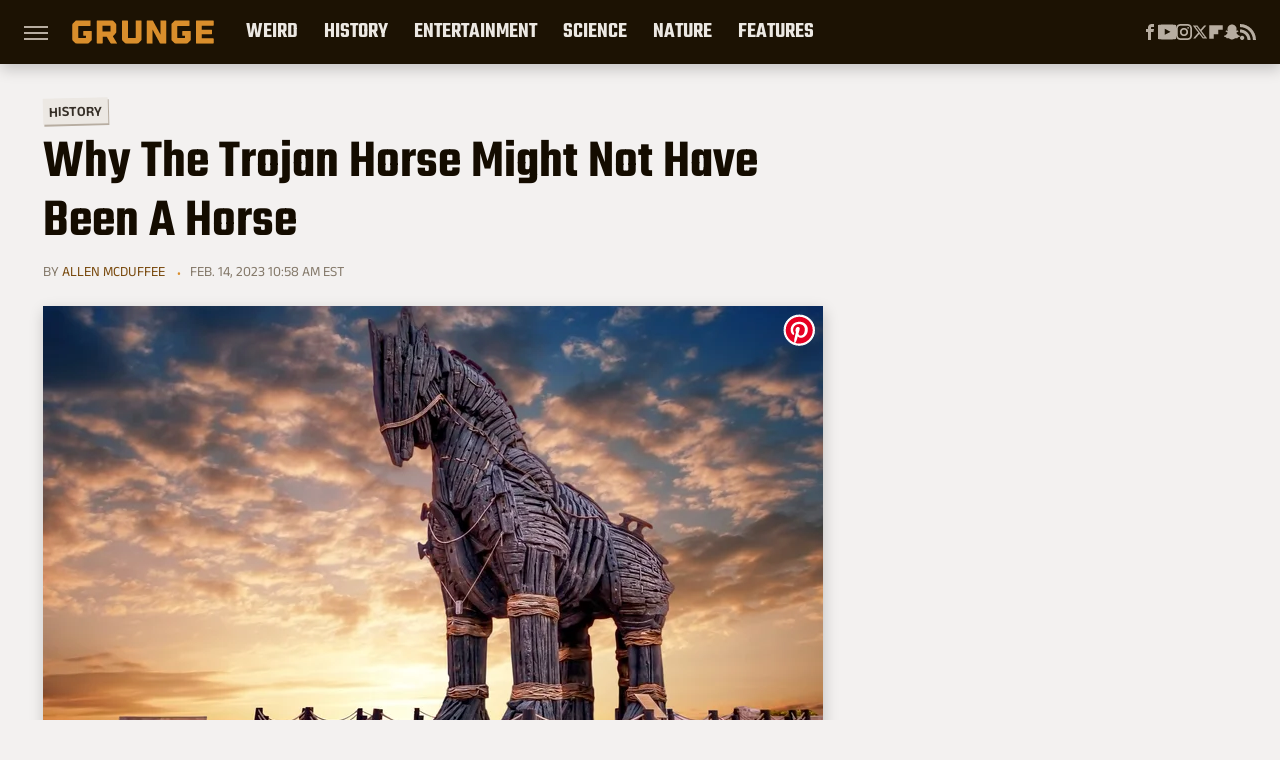

--- FILE ---
content_type: text/plain; charset=utf-8
request_url: https://ads.adthrive.com/http-api/cv2
body_size: 4868
content:
{"om":["0001612df8cd02567ee6","0av741zl","0iyi1awv","0lknz05s","0pycs8g7","0sm4lr19","0wk67bso","0y4hf6zu","1","1011_302_56233474","1011_302_56273331","1011_302_56862054","1011_302_56862268","1028_8728253","1028_8744530","10ua7afe","11142692","11509227","11769254","1185:1610326628","1185:1610326728","11896988","12010080","12010084","12010088","12171239","12181250","12182414","12184310","124682_737","124843_10","124844_24","124848_8","124853_8","13mvd7kb","1610326728","1611092","17_24104720","17_24794123","1855477776722290","1891/84814","1blmvu4v","1dynz4oo","1f6qgk36","1wwvmrwd","2132:42375967","2132:45327624","2132:45327625","2132:45327637","2132:45563139","2132:45563177","2132:45999649","2132:46039087","2132:46039902","2249:564549740","2249:567996566","2249:650628025","2249:650628496","2249:664731943","2249:671934324","2249:684696395","2249:691910064","2307:05nhl6dz","2307:0llgkye7","2307:0no4ku5r","2307:0y4hf6zu","2307:1wwvmrwd","2307:2gukmcyp","2307:3v2n6fcp","2307:4etfwvf1","2307:4fk9nxse","2307:4ticzzkv","2307:66r1jy9h","2307:79yrb2xv","2307:7s82759r","2307:8mhdyvu8","2307:8orkh93v","2307:9krcxphu","2307:9qentkjb","2307:abhu2o6t","2307:bu0fzuks","2307:c9os9ajg","2307:cuudl2xr","2307:ddr52z0n","2307:djmuaamh","2307:eal0nev6","2307:ez8lh6cn","2307:f8e4ig0n","2307:fpbj0p83","2307:g80wmwcu","2307:h60hzvcs","2307:h9hxhm9h","2307:i1stv4us","2307:j1lywpow","2307:jyqeveu5","2307:khogx1r1","2307:ll77hviy","2307:ln7h8v9d","2307:lp37a2wq","2307:mne39gsk","2307:nmuzeaa7","2307:o15rnfuc","2307:oj70mowv","2307:pi9dvb89","2307:plth4l1a","2307:po4st59x","2307:rk5pkdan","2307:rka8obw7","2307:rz1kxzaf","2307:s400875z","2307:s4s41bit","2307:tty470r7","2307:utmdgnik","2307:v70cehag","2307:v958nz4c","2307:w8c88cph","2307:wae6g102","2307:wix9gxm5","2307:x7xpgcfc","2307:xc88kxs9","2307:xgjdt26g","2307:z2zvrgyz","2307:z9ku9v6m","2307:zbtz7ea1","23595974","23t9uf9c","23uojcxa","24081062","2409_15064_70_85445183","2409_25495_176_CR52092921","2409_25495_176_CR52092957","2409_25495_176_CR52178317","24655291","24694792","24694815","24732876","25_53v6aquw","25_8b5u826e","25_ljai1zni","25_op9gtamy","25_ot4dib6q","25_oz31jrd0","25_pz8lwofu","25_t2dlmwva","25_utberk8n","25_yi6qlg3p","262592","262808","2662_200562_8172720","2662_200562_8182931","2662_200562_8182933","2676:79096185","2676:85402272","2676:85402277","2676:85690521","2676:86050278","2676:86739704","2676:87046900","2711_64_12181250","2711_64_12182414","2715_9888_262592","2715_9888_558240","2760:176_CR52092921","2760:176_CR52175339","28zq94vu","29414696","2974:8168479","2974:8168483","2974:8168537","2974:8168540","2974:8182923","2_206_554465","2aqgm79d","2mokbgft","2v4qwpp9","2v5kak5m","2vx824el","3018/6b48a351b8dd8e55f6f4a78a6938127c","308_125203_20","33419362","33605623","34182009","34534177","3490:CR52092921","35371504","3646_185414_T26335189","3646_185414_T26509255","3658_104709_2gukmcyp","3658_104709_c9os9ajg","3658_104709_h9hxhm9h","3658_15032_3xc8n4lf","3658_15078_cuudl2xr","3658_155735_plth4l1a","3658_15602_9qentkjb","3658_16352_ehc482l0","3658_175625_jyqeveu5","3658_184142_T26068409","3658_210654_05nhl6dz","3658_210654_0no4ku5r","3658_210654_uql7t3mi","3658_22895_rz1kxzaf","3658_67113_2bgi8qgg","3658_87799_kd9tzsax","3658_93957_T26479487","381513943572","3822:24417995","3LMBEkP-wis","3v2n6fcp","3xc8n4lf","40209404","409_216326","409_216506","409_226352","42604842","43919985","439246469228","43a7ptxe","44023623","44629254","44_ZIWOKILJN5EW3OXMUHGYBV_320x50_1","458901553568","4642109_46_12184310","481703827","485027845327","48514645","48514685","48877306","49123012","49123013","492075","4941618","4947806","4972638","4972640","4etfwvf1","4fk9nxse","4t298iczzkv","4ticzzkv","50262962","5126511933","51701738","521167","522709","53v6aquw","549410","549423","5504:203981","5510:61j1sj1b","5510:bb6qv9bt","5510:cymho2zs","5510:quk7w53j","5510:u4atmpu4","554471","554472","554478","55651486","55726194","557_409_216592","557_409_220344","557_409_220363","557_409_220364","557_409_223599","557_409_228055","557_409_228067","558_93_4ticzzkv","558_93_9vtd24w4","558_93_ecy21dds","558_93_jyqeveu5","558_93_ll77hviy","558_93_rz1kxzaf","558_93_x3nl5llg","559992","560_74_18268058","56341213","564549740","5670:8166427","5670:8168475","5670:8168520","5670:8172728","5670:8172731","57673032","5826599393","583652883178231326","5buwzcy2","5iujftaz","60485583","60616390","609577512","60f5a06w","6126543881","618576351","618876699","618980679","619089559","61916211","61916223","61916225","61916229","61932920","61932925","62187798","6226518549","6226526401","6226527055","6226534791","627227759","627309156","627309159","628015148","628086965","628153053","628222860","628223277","628360579","628360582","628444259","628444349","628444433","628456310","628456313","628456382","628622163","628622169","628622172","628622178","628622247","628683371","628687043","628687157","628687460","628687463","628803013","628841673","629007394","629009180","629167998","629168001","629168010","629168565","629171196","629171202","629234167","62964130","62977989","630928655","63093165","63101180","63135526","63166899","632096508","6365_61796_742174851279","6365_61796_784844652399","6365_61796_784844653116","6365_61796_787899938827","63barbg1","652810138","6547_67916_1D95hMTBP2FOTuF0K0zn","6547_67916_2hYuxP6DP6nOlBP1uxFK","6547_67916_TE8fF0oSpKUvhuyRee6c","6547_67916_iT5DfVcWNzJlNr257vMx","6547_67916_p0Eg3sFNWsWSpy6R2A8x","659216891404","659713728691","661906516271","683738007","683738706","695879895","697189859","697525781","697525832","697622320","697876994","697876998","697876999","6bwjpqsp","6ejtrnf9","6tj9m7jw","6zt4aowl","700908295","705115233","705115263","705115442","705116521","705119942","705127202","706320056","709257996","70_85402287","70_85402401","70_85402410","70_85690530","70_85690706","70_86698030","720234615065","727906473995","74243_74_18364017","74243_74_18364062","74243_74_18364087","74243_74_18364134","74_18364062","74_18364087","74wv3qdx","7500b440-b864-4976-9a8f-b3b8aa02e259","76056bdd-c8af-4d8d-ad6c-7da5609b5af6","77gj3an4","79096170","794699395351","7969_149355_42072323","7cmeqmw8","7qevw67b","7s82759r","8148416","8160967","8168539","8168540","8172728","8172734","8193073","8193076","8193078","8193100","8193103","85690530","8b5u826e","8c111ada-0108-454c-ba55-319498d9d99a","8cq33uu4","8linfb0q","8mhdyvu8","8oadj1fy","8orkh93v","9057/0328842c8f1d017570ede5c97267f40d","9057/4325ba77d1440a3f991e173e4b3faf0c","9057/b232bee09e318349723e6bde72381ba0","9598847","97_8193073","97_8193078","9925w9vu","9efxb1yn","9k298rcxphu","9krcxphu","9n8lamyh","9qentkjb","9rqgwgyb","9u333cz4","9vxta7sn","9yffr0hr","LotYqaq9D44","NplsJAxRH1w","a8beztgq","ajwbo9em","axw5pt53","b57avtlx","b5idbd4d","b90cwbcd","bb6qv9bt","bd5xg6f6","bmh13qg9","bmp4lbzm","bsgbu9lt","bu0fzuks","c0mw623r","c25t9p0u","c7z0h277","cd40m5wq","ce17a6ey","cr-1oplzoysuatj","cr-72occ8oluatj","cr-8bcahjcouatj","cr-98q1yh0tubqk","cr-9cqtwg3pwerhx5","cr-9cqtzf5vvbrhx5","cr-9cqtzf5wverhx5","cr-a9i2qs81ubxe","cr-a9s2xf1tubwj","cr-aaw20e2pubwj","cr-aaw20e2vubwj","cr-aawz2m3vubwj","cr-aawz2m4yubwj","cr-aawz3f3yubwj","cr-g7wv3f7qvft","cr-g7wv3g7qvft","cr-h6q46o706lrgv2","cr-lgtkuiueu9vd","cr-q3xo02ccuatj","cr-r5fqbsarubwe","cr-wpwti1vkubwe","cr-xria0y0zuatj","cr-zoku3ckwu9vd","csa082xz","cuudl2xr","d9qcd1j6","da298w00eve","da4ry5vp","da8bef5c-2452-452a-95ef-e9bb1113e214","daw00eve","ddr52z0n","dsugp5th","e2c76his","ecy21dds","ef266k2o","extremereach_creative_76559239","ey8vsnzk","f0u03q6w","f2fe10a4-c744-4e2c-b344-671ea5533805","f3h9fqou","fc9fwyoa","fcn2zae1","fdjuanhs","ffh2l3vn","fjp0ceax","fleb9ndb","fmbxvfw0","fpbj0p83","g29thswx","g4kw4fir","g7oe6jgi","gsr6rila","hffavbt7","hgrz3ggo","hpu5wpf9","hss6i010","i3k169kv","i90isgt0","iaqttatc","ij0o9c81","ikek48r0","j1lywpow","j4r0agpc","jksxppf8","jsy1a3jk","jyqeveu5","jzqxffb2","k2xfz54q","kk5768bd","knoebx5v","ksrdc5dk","l45j4icj","lc7sys8n","ldsdwhka","lhgwl31z","ll77hviy","ln2987h8v9d","ltkghqf5","mbzb7hul","miij1rns","muvxy961","n3egwnq7","n4298mlvfy3","n4mlvfy3","n8w0plts","nativetouch-32507","nmm1c7f0","ns92t3ad","nx0p7cuj","nx53afwv","o15rnfuc","o2s05iig","oj70mowv","oz31jrd0","p7176b0m","pagvt0pd","pbolhwu5","pefxr7k2","pf6t8s9t","pi9dvb89","pl298th4l1a","plth4l1a","pm9dmfkk","po4st59x","poc1p809","ppn03peq","q33mvhkz","q9plh3qd","qg57485n","qhj5cnew","qrq3651p","qt09ii59","r0u09phz","r3co354x","rdutzfe8","riaslz7g","rnvjtx7r","rnwjwqca","rqclf33d","rtxq1ut9","rz1kxzaf","rz2981kxzaf","s4s41bit","s4w0zwhd","s887ofe1","sq3uu9ln","ssnofwh5","t2dlmwva","t5alo5fu","t73gfjqn","t7d69r6a","t9sx46yx","tcyib76d","tvhhxsdx","u1jb75sm","u2x4z0j8","u30fsj32","u4atmpu4","uq298l7t3mi","uql7t3mi","v0lu1wc1","v958nz4c","v9jlapns","vdcb5d4i","vdpy7l2e","ve59bb3u","vfnvolw4","vksepi8k","vwg10e52","w15c67ad","w3ez2pdd","wf9qekf0","wh1qnb7s","wih2rdv3","wq5j4s9t","wrjrnf4i","wu5qr81l","wx298fnrapl","wxfnrapl","x3nl5llg","xdaezn6y","xnx5isri","xtxa8s2d","y141rtv6","y47904lt","yi6qlg3p","z2zvrgyz","z7yr5xe5","zfexqyi5","zg3scue8","zqs7z6cq","zsvdh1xi","zw6jpag6","7979132","7979135"],"pmp":[],"adomains":["123notices.com","1md.org","about.bugmd.com","acelauncher.com","adameve.com","akusoli.com","allyspin.com","askanexpertonline.com","atomapplications.com","bassbet.com","betsson.gr","biz-zone.co","bizreach.jp","braverx.com","bubbleroom.se","bugmd.com","buydrcleanspray.com","byrna.com","capitaloneshopping.com","clarifion.com","combatironapparel.com","controlcase.com","convertwithwave.com","cotosen.com","countingmypennies.com","cratedb.com","croisieurope.be","cs.money","dallasnews.com","definition.org","derila-ergo.com","dhgate.com","dhs.gov","displate.com","easyprint.app","easyrecipefinder.co","ebook1g.peptidesciences.com","fabpop.net","familynow.club","filejomkt.run","fla-keys.com","folkaly.com","g123.jp","gameswaka.com","getbugmd.com","getconsumerchoice.com","getcubbie.com","gowavebrowser.co","gowdr.com","gransino.com","grosvenorcasinos.com","guard.io","hero-wars.com","holts.com","instantbuzz.net","itsmanual.com","jackpotcitycasino.com","justanswer.com","justanswer.es","la-date.com","lightinthebox.com","liverrenew.com","local.com","lovehoney.com","lulutox.com","lymphsystemsupport.com","manualsdirectory.org","meccabingo.com","medimops.de","mensdrivingforce.com","millioner.com","miniretornaveis.com","mobiplus.me","myiq.com","national-lottery.co.uk","naturalhealthreports.net","nbliver360.com","nikke-global.com","nordicspirit.co.uk","nuubu.com","onlinemanualspdf.co","original-play.com","outliermodel.com","paperela.com","paradisestays.site","parasiterelief.com","peta.org","photoshelter.com","plannedparenthood.org","playvod-za.com","printeasilyapp.com","printwithwave.com","profitor.com","quicklearnx.com","quickrecipehub.com","rakuten-sec.co.jp","rangeusa.com","refinancegold.com","robocat.com","royalcaribbean.com","saba.com.mx","shift.com","simple.life","spinbara.com","systeme.io","taboola.com","tackenberg.de","temu.com","tenfactorialrocks.com","theoceanac.com","topaipick.com","totaladblock.com","usconcealedcarry.com","vagisil.com","vegashero.com","vegogarden.com","veryfast.io","viewmanuals.com","viewrecipe.net","votervoice.net","vuse.com","wavebrowser.co","wavebrowserpro.com","weareplannedparenthood.org","xiaflex.com","yourchamilia.com"]}

--- FILE ---
content_type: application/javascript; charset=utf-8
request_url: https://fundingchoicesmessages.google.com/f/AGSKWxUczGcCb5pVuAAwjNqmn9CgkG0ZVDT3y2KKQE4CixXJ-sSMIxHONO0gSQ39uCKXtWUoYj0NdpOqYHVr34xe2y-7LHVGPHxv9trnG5c6q26zVKJrz4M8C4UsnsRFUr0OWkjkEmhKtu39LI-CqxVS-VL5sJ7JGa30VZDfJLGqFnJbmBHD4N73bi1kIjIa/_/ad_print._764x70./adframe728homebh./introduction_ad./adfile.
body_size: -1285
content:
window['32979a7e-264e-4680-a1c8-cfbab4f965c8'] = true;